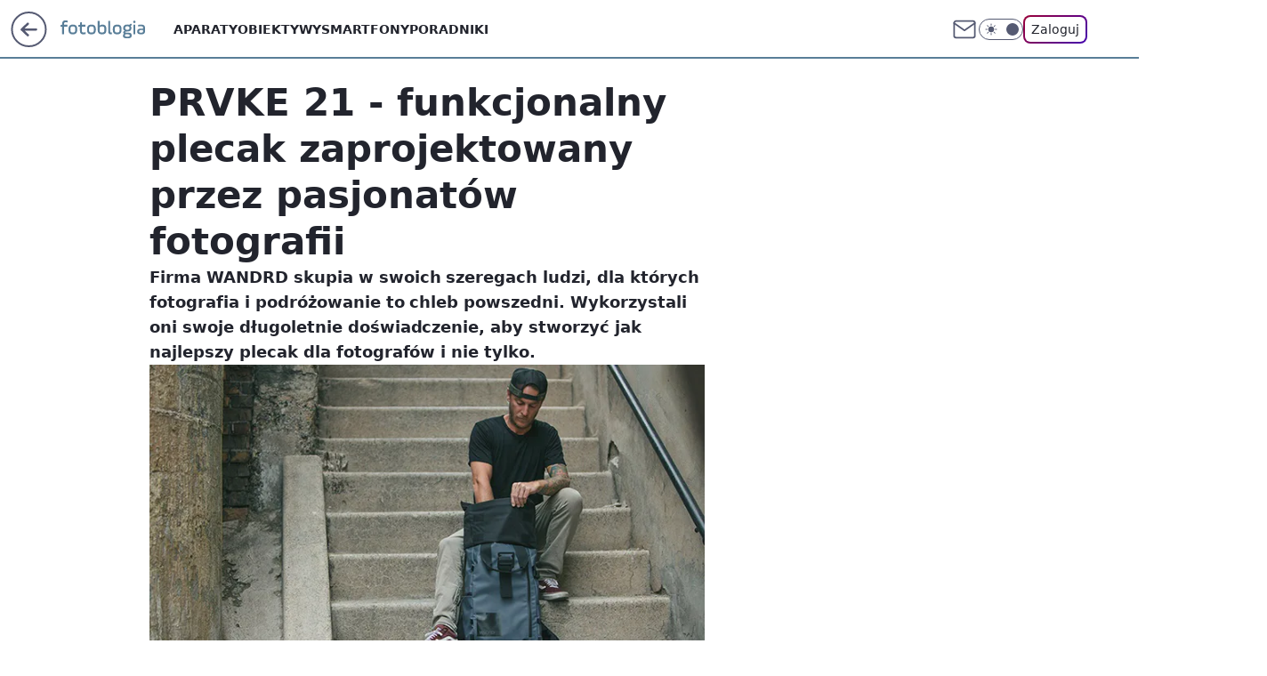

--- FILE ---
content_type: application/javascript
request_url: https://rek.www.wp.pl/gaf.js?rv=2&sn=nwm_fotoblogia&pvid=7e0e8412c059c267e5dd&rekids=235597&phtml=fotoblogia.pl%2Fprvke-21-funkcjonalny-plecak-zaprojektowany-przez-pasjonatow-fotografii%2C6793568495101569a&abtest=adtech%7CPRGM-1047%7CA%3Badtech%7CPU-335%7CA%3Badtech%7CPRG-3468%7CB%3Badtech%7CPRGM-1036%7CD%3Badtech%7CFP-76%7CA%3Badtech%7CPRGM-1356%7CA%3Badtech%7CPRGM-1419%7CC%3Badtech%7CPRGM-1589%7CA%3Badtech%7CPRGM-1443%7CA%3Badtech%7CPRGM-1421%7CA%3Badtech%7CPRGM-1587%7CD%3Badtech%7CPRGM-1615%7CA%3Badtech%7CPRGM-1215%7CC&PWA_adbd=0&darkmode=0&highLayout=0&layout=wide&navType=navigate&cdl=0&ctype=article&ciab=IAB19%2CIAB-v3-628%2CIAB19-18&cid=6793568495101569&csystem=ncr&cdate=2016-09-01&REKtagi=sprzet_fotograficzny%3Blustrzanki_cyfrowe%3Bbezlusterkowce%3Bakcesoria&vw=1280&vh=720&p1=0&spin=r2zt360q&bcv=2
body_size: 3547
content:
r2zt360q({"spin":"r2zt360q","bunch":235597,"context":{"dsa":false,"minor":false,"bidRequestId":"40920b7f-3f65-4450-9279-bc84c2da396f","maConfig":{"timestamp":"2026-01-15T08:59:46.335Z"},"dfpConfig":{"timestamp":"2026-01-19T13:39:44.008Z"},"sda":[],"targeting":{"client":{},"server":{},"query":{"PWA_adbd":"0","REKtagi":"sprzet_fotograficzny;lustrzanki_cyfrowe;bezlusterkowce;akcesoria","abtest":"adtech|PRGM-1047|A;adtech|PU-335|A;adtech|PRG-3468|B;adtech|PRGM-1036|D;adtech|FP-76|A;adtech|PRGM-1356|A;adtech|PRGM-1419|C;adtech|PRGM-1589|A;adtech|PRGM-1443|A;adtech|PRGM-1421|A;adtech|PRGM-1587|D;adtech|PRGM-1615|A;adtech|PRGM-1215|C","bcv":"2","cdate":"2016-09-01","cdl":"0","ciab":"IAB19,IAB-v3-628,IAB19-18","cid":"6793568495101569","csystem":"ncr","ctype":"article","darkmode":"0","highLayout":"0","layout":"wide","navType":"navigate","p1":"0","phtml":"fotoblogia.pl/prvke-21-funkcjonalny-plecak-zaprojektowany-przez-pasjonatow-fotografii,6793568495101569a","pvid":"7e0e8412c059c267e5dd","rekids":"235597","rv":"2","sn":"nwm_fotoblogia","spin":"r2zt360q","vh":"720","vw":"1280"}},"directOnly":0,"geo":{"country":"840","region":"","city":""},"statid":"","mlId":"","rshsd":"17","isRobot":false,"curr":{"EUR":4.2192,"USD":3.6346,"CHF":4.5302,"GBP":4.8692},"rv":"2","status":{"advf":2,"ma":2,"ma_ads-bidder":2,"ma_cpv-bidder":2,"ma_high-cpm-bidder":2}},"slots":{"11":{"delivered":"1","campaign":null,"dfpConfig":{"placement":"/89844762/Desktop_Fotoblogia.pl_x11_art","roshash":"FJMP","ceil":100,"sizes":[[300,250]],"namedSizes":["fluid"],"div":"div-gpt-ad-x11-art","targeting":{"DFPHASH":"AEHK","emptygaf":"0"},"gfp":"FJMP"}},"12":{"delivered":"1","campaign":null,"dfpConfig":{"placement":"/89844762/Desktop_Fotoblogia.pl_x12_art","roshash":"FJMP","ceil":100,"sizes":[[300,250]],"namedSizes":["fluid"],"div":"div-gpt-ad-x12-art","targeting":{"DFPHASH":"AEHK","emptygaf":"0"},"gfp":"FJMP"}},"13":{"delivered":"1","campaign":null,"dfpConfig":{"placement":"/89844762/Desktop_Fotoblogia.pl_x13_art","roshash":"FJMP","ceil":100,"sizes":[[300,250]],"namedSizes":["fluid"],"div":"div-gpt-ad-x13-art","targeting":{"DFPHASH":"AEHK","emptygaf":"0"},"gfp":"FJMP"}},"14":{"delivered":"1","campaign":null,"dfpConfig":{"placement":"/89844762/Desktop_Fotoblogia.pl_x14_art","roshash":"FJMP","ceil":100,"sizes":[[300,250]],"namedSizes":["fluid"],"div":"div-gpt-ad-x14-art","targeting":{"DFPHASH":"AEHK","emptygaf":"0"},"gfp":"FJMP"}},"15":{"delivered":"1","campaign":null,"dfpConfig":{"placement":"/89844762/Desktop_Fotoblogia.pl_x15_art","roshash":"FJMP","ceil":100,"sizes":[[728,90],[970,300],[950,90],[980,120],[980,90],[970,150],[970,90],[970,250],[930,180],[950,200],[750,100],[970,66],[750,200],[960,90],[970,100],[750,300],[970,200],[950,300]],"namedSizes":["fluid"],"div":"div-gpt-ad-x15-art","targeting":{"DFPHASH":"AEHK","emptygaf":"0"},"gfp":"FJMP"}},"16":{"delivered":"1","campaign":null,"dfpConfig":{"placement":"/89844762/Desktop_Fotoblogia.pl_x16","roshash":"FJMP","ceil":100,"sizes":[[728,90],[970,300],[950,90],[970,150],[970,90],[970,250],[930,180],[950,200],[750,100],[640,280],[970,66],[750,200],[960,90],[970,100],[750,300],[970,200]],"namedSizes":["fluid"],"div":"div-gpt-ad-x16","targeting":{"DFPHASH":"AEHK","emptygaf":"0"},"gfp":"FJMP"}},"17":{"delivered":"1","campaign":null,"dfpConfig":{"placement":"/89844762/Desktop_Fotoblogia.pl_x17","roshash":"FJMP","ceil":100,"sizes":[[728,90],[970,300],[950,90],[970,150],[970,90],[970,250],[930,180],[950,200],[750,100],[640,280],[970,66],[750,200],[960,90],[970,100],[750,300],[970,200]],"namedSizes":["fluid"],"div":"div-gpt-ad-x17","targeting":{"DFPHASH":"AEHK","emptygaf":"0"},"gfp":"FJMP"}},"2":{"delivered":"1","campaign":null,"dfpConfig":{"placement":"/89844762/Desktop_Fotoblogia.pl_x02","roshash":"GORU","ceil":100,"sizes":[[970,300],[970,600],[750,300],[950,300],[980,600],[1920,870],[1200,600],[750,400],[960,640]],"namedSizes":["fluid"],"div":"div-gpt-ad-x02","targeting":{"DFPHASH":"BJMP","emptygaf":"0"},"gfp":"GORU"}},"25":{"delivered":"1","campaign":null,"dfpConfig":{"placement":"/89844762/Desktop_Fotoblogia.pl_x25_art","roshash":"FJMP","ceil":100,"sizes":[[336,280],[640,280],[300,250]],"namedSizes":["fluid"],"div":"div-gpt-ad-x25-art","targeting":{"DFPHASH":"AEHK","emptygaf":"0"},"gfp":"FJMP"}},"27":{"delivered":"1","campaign":null,"dfpConfig":{"placement":"/89844762/Desktop_Fotoblogia.pl_x27_art","roshash":"FJMP","ceil":100,"sizes":[[160,600]],"namedSizes":["fluid"],"div":"div-gpt-ad-x27-art","targeting":{"DFPHASH":"AEHK","emptygaf":"0"},"gfp":"FJMP"}},"28":{"delivered":"","campaign":null,"dfpConfig":null},"3":{"delivered":"1","campaign":{"id":"188508","capping":"PWAck=27120703\u0026PWAclt=24","adm":{"bunch":"235597","creations":[{"height":600,"mod":"stiltedBanner","pixels":["//ad.doubleclick.net/ddm/trackimp/N1957659.2133700WP/B34885807.437940562;dc_trk_aid=631208180;dc_trk_cid=248765862;ord=1768840571;dc_lat=;dc_rdid=;tag_for_child_directed_treatment=;tfua=;gdpr=${GDPR};gdpr_consent=${GDPR_CONSENT_755};ltd=${LIMITED_ADS};dc_tdv=1?"],"showLabel":true,"src":"https://mamc.wpcdn.pl/188508/1768483812663/1260x600/1260x600/index.html","trackers":{"click":[""],"cview":["//ma.wp.pl/ma.gif?clid=de722beda2adf178cb2a229b728519d3\u0026SN=nwm_fotoblogia\u0026pvid=7e0e8412c059c267e5dd\u0026action=cvimp\u0026pg=fotoblogia.pl\u0026par=creationID%3D1471696%26seatFee%3Dwc26mOauWEB0l5adv6tlJkL2MKPGUxUH9jJgMyMYmUo%26org_id%3D25%26order%3D265765%26sn%3Dnwm_fotoblogia%26isDev%3Dfalse%26conversionValue%3D0%26rekid%3D235597%26contentID%3D6793568495101569%26utility%3DvK5LbmUssfKzIk7RlOCT-1eh3pc8_1OwbtDJDwJSp2Vce8Ej-lsJJDTOjEQUW_LS%26ssp%3Dwp.pl%26tpID%3D1403745%26is_robot%3D0%26partnerID%3D%26workfID%3D188508%26seatID%3Dde722beda2adf178cb2a229b728519d3%26billing%3Dcpv%26client_id%3D32754%26editedTimestamp%3D1768483974%26bidderID%3D11%26bidReqID%3D40920b7f-3f65-4450-9279-bc84c2da396f%26device%3DPERSONAL_COMPUTER%26userID%3D__UNKNOWN_TELL_US__%26slotSizeWxH%3D1260x600%26cur%3DPLN%26test%3D0%26source%3DTG%26geo%3D840%253B%253B%26domain%3Dfotoblogia.pl%26slotID%3D003%26iabPageCategories%3D%26ttl%3D1768926971%26is_adblock%3D0%26pvid%3D7e0e8412c059c267e5dd%26bidTimestamp%3D1768840571%26publisherID%3D308%26inver%3D2%26targetDomain%3Dhbomax.com%26emission%3D3027443%26pricingModel%3DC0yPKINfGumCgBcYJpCUS423qiAxhNx0D_HhALsBwiU%26iabSiteCategories%3D%26hBudgetRate%3DFILORUX%26medium%3Ddisplay%26hBidPrice%3DFILORUX%26platform%3D8%26ip%3DLlmLvmghRU9zQE4Y4Ywox0-s5DtZAXJWmZKcNOfkgOM"],"impression":["//ma.wp.pl/ma.gif?clid=de722beda2adf178cb2a229b728519d3\u0026SN=nwm_fotoblogia\u0026pvid=7e0e8412c059c267e5dd\u0026action=delivery\u0026pg=fotoblogia.pl\u0026seqTtl=1770767999\u0026par=contentID%3D6793568495101569%26utility%3DvK5LbmUssfKzIk7RlOCT-1eh3pc8_1OwbtDJDwJSp2Vce8Ej-lsJJDTOjEQUW_LS%26ssp%3Dwp.pl%26tpID%3D1403745%26is_robot%3D0%26partnerID%3D%26workfID%3D188508%26seatID%3Dde722beda2adf178cb2a229b728519d3%26billing%3Dcpv%26client_id%3D32754%26editedTimestamp%3D1768483974%26bidderID%3D11%26bidReqID%3D40920b7f-3f65-4450-9279-bc84c2da396f%26device%3DPERSONAL_COMPUTER%26userID%3D__UNKNOWN_TELL_US__%26slotSizeWxH%3D1260x600%26cur%3DPLN%26test%3D0%26source%3DTG%26geo%3D840%253B%253B%26domain%3Dfotoblogia.pl%26slotID%3D003%26iabPageCategories%3D%26ttl%3D1768926971%26is_adblock%3D0%26pvid%3D7e0e8412c059c267e5dd%26bidTimestamp%3D1768840571%26publisherID%3D308%26inver%3D2%26targetDomain%3Dhbomax.com%26emission%3D3027443%26pricingModel%3DC0yPKINfGumCgBcYJpCUS423qiAxhNx0D_HhALsBwiU%26iabSiteCategories%3D%26hBudgetRate%3DFILORUX%26medium%3Ddisplay%26hBidPrice%3DFILORUX%26platform%3D8%26ip%3DLlmLvmghRU9zQE4Y4Ywox0-s5DtZAXJWmZKcNOfkgOM%26creationID%3D1471696%26seatFee%3Dwc26mOauWEB0l5adv6tlJkL2MKPGUxUH9jJgMyMYmUo%26org_id%3D25%26order%3D265765%26sn%3Dnwm_fotoblogia%26isDev%3Dfalse%26conversionValue%3D0%26rekid%3D235597"],"view":["//ma.wp.pl/ma.gif?clid=de722beda2adf178cb2a229b728519d3\u0026SN=nwm_fotoblogia\u0026pvid=7e0e8412c059c267e5dd\u0026action=view\u0026pg=fotoblogia.pl\u0026par=cur%3DPLN%26test%3D0%26source%3DTG%26geo%3D840%253B%253B%26domain%3Dfotoblogia.pl%26slotID%3D003%26iabPageCategories%3D%26ttl%3D1768926971%26is_adblock%3D0%26pvid%3D7e0e8412c059c267e5dd%26bidTimestamp%3D1768840571%26publisherID%3D308%26inver%3D2%26targetDomain%3Dhbomax.com%26emission%3D3027443%26pricingModel%3DC0yPKINfGumCgBcYJpCUS423qiAxhNx0D_HhALsBwiU%26iabSiteCategories%3D%26hBudgetRate%3DFILORUX%26medium%3Ddisplay%26hBidPrice%3DFILORUX%26platform%3D8%26ip%3DLlmLvmghRU9zQE4Y4Ywox0-s5DtZAXJWmZKcNOfkgOM%26creationID%3D1471696%26seatFee%3Dwc26mOauWEB0l5adv6tlJkL2MKPGUxUH9jJgMyMYmUo%26org_id%3D25%26order%3D265765%26sn%3Dnwm_fotoblogia%26isDev%3Dfalse%26conversionValue%3D0%26rekid%3D235597%26contentID%3D6793568495101569%26utility%3DvK5LbmUssfKzIk7RlOCT-1eh3pc8_1OwbtDJDwJSp2Vce8Ej-lsJJDTOjEQUW_LS%26ssp%3Dwp.pl%26tpID%3D1403745%26is_robot%3D0%26partnerID%3D%26workfID%3D188508%26seatID%3Dde722beda2adf178cb2a229b728519d3%26billing%3Dcpv%26client_id%3D32754%26editedTimestamp%3D1768483974%26bidderID%3D11%26bidReqID%3D40920b7f-3f65-4450-9279-bc84c2da396f%26device%3DPERSONAL_COMPUTER%26userID%3D__UNKNOWN_TELL_US__%26slotSizeWxH%3D1260x600"]},"transparentPlaceholder":false,"type":"iframe","url":"https://ad.doubleclick.net/ddm/trackclk/N1957659.2133700WP/B34885807.437940562;dc_trk_aid=631208180;dc_trk_cid=248765862;dc_lat=;dc_rdid=;tag_for_child_directed_treatment=;tfua=;gdpr=${GDPR};gdpr_consent=${GDPR_CONSENT_755};ltd=${LIMITED_ADS};dc_tdv=1","viewability":{"scripts":["//cdn.doubleverify.com/dvbm.js#ctx=27797635\u0026cmp=34885807\u0026sid=9539995\u0026plc=437940562\u0026advid=27797635\u0026mon=1\u0026blk=0\u0026gdpr=${GDPR}\u0026gdpr_consent=${GDPR_CONSENT_126}\u0026advwf=2"]},"width":1260},{"height":600,"mod":"stiltedBanner","pixels":["//ad.doubleclick.net/ddm/trackimp/N1957659.2133700WP/B34885807.437940562;dc_trk_aid=631208180;dc_trk_cid=248765862;ord=1768840571;dc_lat=;dc_rdid=;tag_for_child_directed_treatment=;tfua=;gdpr=${GDPR};gdpr_consent=${GDPR_CONSENT_755};ltd=${LIMITED_ADS};dc_tdv=1?"],"showLabel":true,"src":"https://mamc.wpcdn.pl/188508/1768483800964/940x600/940x600/index.html","trackers":{"click":[""],"cview":["//ma.wp.pl/ma.gif?clid=de722beda2adf178cb2a229b728519d3\u0026SN=nwm_fotoblogia\u0026pvid=7e0e8412c059c267e5dd\u0026action=cvimp\u0026pg=fotoblogia.pl\u0026par=creationID%3D1471696%26seatFee%3Dwc26mOauWEB0l5adv6tlJkL2MKPGUxUH9jJgMyMYmUo%26org_id%3D25%26order%3D265765%26sn%3Dnwm_fotoblogia%26isDev%3Dfalse%26conversionValue%3D0%26rekid%3D235597%26contentID%3D6793568495101569%26utility%3DvK5LbmUssfKzIk7RlOCT-1eh3pc8_1OwbtDJDwJSp2Vce8Ej-lsJJDTOjEQUW_LS%26ssp%3Dwp.pl%26tpID%3D1403745%26is_robot%3D0%26partnerID%3D%26workfID%3D188508%26seatID%3Dde722beda2adf178cb2a229b728519d3%26billing%3Dcpv%26client_id%3D32754%26editedTimestamp%3D1768483974%26bidderID%3D11%26bidReqID%3D40920b7f-3f65-4450-9279-bc84c2da396f%26device%3DPERSONAL_COMPUTER%26userID%3D__UNKNOWN_TELL_US__%26slotSizeWxH%3D1260x600%26cur%3DPLN%26test%3D0%26source%3DTG%26geo%3D840%253B%253B%26domain%3Dfotoblogia.pl%26slotID%3D003%26iabPageCategories%3D%26ttl%3D1768926971%26is_adblock%3D0%26pvid%3D7e0e8412c059c267e5dd%26bidTimestamp%3D1768840571%26publisherID%3D308%26inver%3D2%26targetDomain%3Dhbomax.com%26emission%3D3027443%26pricingModel%3DC0yPKINfGumCgBcYJpCUS423qiAxhNx0D_HhALsBwiU%26iabSiteCategories%3D%26hBudgetRate%3DFILORUX%26medium%3Ddisplay%26hBidPrice%3DFILORUX%26platform%3D8%26ip%3DLlmLvmghRU9zQE4Y4Ywox0-s5DtZAXJWmZKcNOfkgOM"],"impression":["//ma.wp.pl/ma.gif?clid=de722beda2adf178cb2a229b728519d3\u0026SN=nwm_fotoblogia\u0026pvid=7e0e8412c059c267e5dd\u0026action=delivery\u0026pg=fotoblogia.pl\u0026seqTtl=1770767999\u0026par=contentID%3D6793568495101569%26utility%3DvK5LbmUssfKzIk7RlOCT-1eh3pc8_1OwbtDJDwJSp2Vce8Ej-lsJJDTOjEQUW_LS%26ssp%3Dwp.pl%26tpID%3D1403745%26is_robot%3D0%26partnerID%3D%26workfID%3D188508%26seatID%3Dde722beda2adf178cb2a229b728519d3%26billing%3Dcpv%26client_id%3D32754%26editedTimestamp%3D1768483974%26bidderID%3D11%26bidReqID%3D40920b7f-3f65-4450-9279-bc84c2da396f%26device%3DPERSONAL_COMPUTER%26userID%3D__UNKNOWN_TELL_US__%26slotSizeWxH%3D1260x600%26cur%3DPLN%26test%3D0%26source%3DTG%26geo%3D840%253B%253B%26domain%3Dfotoblogia.pl%26slotID%3D003%26iabPageCategories%3D%26ttl%3D1768926971%26is_adblock%3D0%26pvid%3D7e0e8412c059c267e5dd%26bidTimestamp%3D1768840571%26publisherID%3D308%26inver%3D2%26targetDomain%3Dhbomax.com%26emission%3D3027443%26pricingModel%3DC0yPKINfGumCgBcYJpCUS423qiAxhNx0D_HhALsBwiU%26iabSiteCategories%3D%26hBudgetRate%3DFILORUX%26medium%3Ddisplay%26hBidPrice%3DFILORUX%26platform%3D8%26ip%3DLlmLvmghRU9zQE4Y4Ywox0-s5DtZAXJWmZKcNOfkgOM%26creationID%3D1471696%26seatFee%3Dwc26mOauWEB0l5adv6tlJkL2MKPGUxUH9jJgMyMYmUo%26org_id%3D25%26order%3D265765%26sn%3Dnwm_fotoblogia%26isDev%3Dfalse%26conversionValue%3D0%26rekid%3D235597"],"view":["//ma.wp.pl/ma.gif?clid=de722beda2adf178cb2a229b728519d3\u0026SN=nwm_fotoblogia\u0026pvid=7e0e8412c059c267e5dd\u0026action=view\u0026pg=fotoblogia.pl\u0026par=cur%3DPLN%26test%3D0%26source%3DTG%26geo%3D840%253B%253B%26domain%3Dfotoblogia.pl%26slotID%3D003%26iabPageCategories%3D%26ttl%3D1768926971%26is_adblock%3D0%26pvid%3D7e0e8412c059c267e5dd%26bidTimestamp%3D1768840571%26publisherID%3D308%26inver%3D2%26targetDomain%3Dhbomax.com%26emission%3D3027443%26pricingModel%3DC0yPKINfGumCgBcYJpCUS423qiAxhNx0D_HhALsBwiU%26iabSiteCategories%3D%26hBudgetRate%3DFILORUX%26medium%3Ddisplay%26hBidPrice%3DFILORUX%26platform%3D8%26ip%3DLlmLvmghRU9zQE4Y4Ywox0-s5DtZAXJWmZKcNOfkgOM%26creationID%3D1471696%26seatFee%3Dwc26mOauWEB0l5adv6tlJkL2MKPGUxUH9jJgMyMYmUo%26org_id%3D25%26order%3D265765%26sn%3Dnwm_fotoblogia%26isDev%3Dfalse%26conversionValue%3D0%26rekid%3D235597%26contentID%3D6793568495101569%26utility%3DvK5LbmUssfKzIk7RlOCT-1eh3pc8_1OwbtDJDwJSp2Vce8Ej-lsJJDTOjEQUW_LS%26ssp%3Dwp.pl%26tpID%3D1403745%26is_robot%3D0%26partnerID%3D%26workfID%3D188508%26seatID%3Dde722beda2adf178cb2a229b728519d3%26billing%3Dcpv%26client_id%3D32754%26editedTimestamp%3D1768483974%26bidderID%3D11%26bidReqID%3D40920b7f-3f65-4450-9279-bc84c2da396f%26device%3DPERSONAL_COMPUTER%26userID%3D__UNKNOWN_TELL_US__%26slotSizeWxH%3D1260x600"]},"transparentPlaceholder":false,"type":"iframe","url":"https://ad.doubleclick.net/ddm/trackclk/N1957659.2133700WP/B34885807.437940562;dc_trk_aid=631208180;dc_trk_cid=248765862;dc_lat=;dc_rdid=;tag_for_child_directed_treatment=;tfua=;gdpr=${GDPR};gdpr_consent=${GDPR_CONSENT_755};ltd=${LIMITED_ADS};dc_tdv=1","viewability":{"scripts":["//cdn.doubleverify.com/dvbm.js#ctx=27797635\u0026cmp=34885807\u0026sid=9539995\u0026plc=437940562\u0026advid=27797635\u0026mon=1\u0026blk=0\u0026gdpr=${GDPR}\u0026gdpr_consent=${GDPR_CONSENT_126}\u0026advwf=2"]},"width":940}],"redir":"https://ma.wp.pl/redirma?SN=nwm_fotoblogia\u0026pvid=7e0e8412c059c267e5dd\u0026par=hBidPrice%3DFILORUX%26conversionValue%3D0%26utility%3DvK5LbmUssfKzIk7RlOCT-1eh3pc8_1OwbtDJDwJSp2Vce8Ej-lsJJDTOjEQUW_LS%26domain%3Dfotoblogia.pl%26ttl%3D1768926971%26bidTimestamp%3D1768840571%26platform%3D8%26org_id%3D25%26rekid%3D235597%26editedTimestamp%3D1768483974%26bidderID%3D11%26cur%3DPLN%26test%3D0%26iabPageCategories%3D%26inver%3D2%26creationID%3D1471696%26seatFee%3Dwc26mOauWEB0l5adv6tlJkL2MKPGUxUH9jJgMyMYmUo%26userID%3D__UNKNOWN_TELL_US__%26device%3DPERSONAL_COMPUTER%26slotSizeWxH%3D1260x600%26slotID%3D003%26publisherID%3D308%26emission%3D3027443%26pricingModel%3DC0yPKINfGumCgBcYJpCUS423qiAxhNx0D_HhALsBwiU%26ip%3DLlmLvmghRU9zQE4Y4Ywox0-s5DtZAXJWmZKcNOfkgOM%26contentID%3D6793568495101569%26hBudgetRate%3DFILORUX%26billing%3Dcpv%26is_adblock%3D0%26pvid%3D7e0e8412c059c267e5dd%26targetDomain%3Dhbomax.com%26sn%3Dnwm_fotoblogia%26isDev%3Dfalse%26ssp%3Dwp.pl%26workfID%3D188508%26source%3DTG%26order%3D265765%26tpID%3D1403745%26is_robot%3D0%26client_id%3D32754%26iabSiteCategories%3D%26partnerID%3D%26seatID%3Dde722beda2adf178cb2a229b728519d3%26bidReqID%3D40920b7f-3f65-4450-9279-bc84c2da396f%26geo%3D840%253B%253B%26medium%3Ddisplay\u0026url=","slot":"3"},"creative":{"Id":"1471696","provider":"ma_cpv-bidder","roshash":"FILO","height":600,"width":1260,"touchpointId":"1403745","source":{"bidder":"cpv-bidder"}},"sellingModel":{"directOnly":1,"model":"CPM_INT"}},"dfpConfig":null},"32":{"delivered":"","campaign":null,"dfpConfig":null},"33":{"delivered":"1","campaign":null,"dfpConfig":{"placement":"/89844762/Desktop_Fotoblogia.pl_x33_art","roshash":"FJMP","ceil":100,"sizes":[[336,280],[640,280],[300,250]],"namedSizes":["fluid"],"div":"div-gpt-ad-x33-art","targeting":{"DFPHASH":"AEHK","emptygaf":"0"},"gfp":"FJMP"}},"35":{"delivered":"1","campaign":null,"dfpConfig":{"placement":"/89844762/Desktop_Fotoblogia.pl_x35_art","roshash":"FJMP","ceil":100,"sizes":[[300,600],[300,250]],"namedSizes":["fluid"],"div":"div-gpt-ad-x35-art","targeting":{"DFPHASH":"AEHK","emptygaf":"0"},"gfp":"FJMP"}},"36":{"delivered":"1","campaign":null,"dfpConfig":{"placement":"/89844762/Desktop_Fotoblogia.pl_x36_art","roshash":"FKNQ","ceil":100,"sizes":[[300,600],[300,250]],"namedSizes":["fluid"],"div":"div-gpt-ad-x36-art","targeting":{"DFPHASH":"AFIL","emptygaf":"0"},"gfp":"FKNQ"}},"37":{"delivered":"1","campaign":null,"dfpConfig":{"placement":"/89844762/Desktop_Fotoblogia.pl_x37_art","roshash":"FJMP","ceil":100,"sizes":[[300,600],[300,250]],"namedSizes":["fluid"],"div":"div-gpt-ad-x37-art","targeting":{"DFPHASH":"AEHK","emptygaf":"0"},"gfp":"FJMP"}},"40":{"delivered":"1","campaign":null,"dfpConfig":{"placement":"/89844762/Desktop_Fotoblogia.pl_x40","roshash":"FKNQ","ceil":100,"sizes":[[300,250]],"namedSizes":["fluid"],"div":"div-gpt-ad-x40","targeting":{"DFPHASH":"AFIL","emptygaf":"0"},"gfp":"FKNQ"}},"5":{"delivered":"1","campaign":null,"dfpConfig":{"placement":"/89844762/Desktop_Fotoblogia.pl_x05_art","roshash":"FKNQ","ceil":100,"sizes":[[300,250]],"namedSizes":["fluid"],"div":"div-gpt-ad-x05-art","targeting":{"DFPHASH":"AFIL","emptygaf":"0"},"gfp":"FKNQ"}},"50":{"delivered":"1","campaign":null,"dfpConfig":{"placement":"/89844762/Desktop_Fotoblogia.pl_x50_art","roshash":"FJMP","ceil":100,"sizes":[[728,90],[970,300],[950,90],[980,120],[980,90],[970,150],[970,90],[970,250],[930,180],[950,200],[750,100],[970,66],[750,200],[960,90],[970,100],[750,300],[970,200],[950,300]],"namedSizes":["fluid"],"div":"div-gpt-ad-x50-art","targeting":{"DFPHASH":"AEHK","emptygaf":"0"},"gfp":"FJMP"}},"52":{"delivered":"1","campaign":null,"dfpConfig":{"placement":"/89844762/Desktop_Fotoblogia.pl_x52_art","roshash":"FJMP","ceil":100,"sizes":[[300,250]],"namedSizes":["fluid"],"div":"div-gpt-ad-x52-art","targeting":{"DFPHASH":"AEHK","emptygaf":"0"},"gfp":"FJMP"}},"529":{"delivered":"1","campaign":null,"dfpConfig":{"placement":"/89844762/Desktop_Fotoblogia.pl_x529","roshash":"FJMP","ceil":100,"sizes":[[300,250]],"namedSizes":["fluid"],"div":"div-gpt-ad-x529","targeting":{"DFPHASH":"AEHK","emptygaf":"0"},"gfp":"FJMP"}},"53":{"delivered":"1","campaign":null,"dfpConfig":{"placement":"/89844762/Desktop_Fotoblogia.pl_x53_art","roshash":"FJMP","ceil":100,"sizes":[[728,90],[970,300],[950,90],[980,120],[980,90],[970,150],[970,600],[970,90],[970,250],[930,180],[950,200],[750,100],[970,66],[750,200],[960,90],[970,100],[750,300],[970,200],[940,600]],"namedSizes":["fluid"],"div":"div-gpt-ad-x53-art","targeting":{"DFPHASH":"AEHK","emptygaf":"0"},"gfp":"FJMP"}},"531":{"delivered":"1","campaign":null,"dfpConfig":{"placement":"/89844762/Desktop_Fotoblogia.pl_x531","roshash":"FJMP","ceil":100,"sizes":[[300,250]],"namedSizes":["fluid"],"div":"div-gpt-ad-x531","targeting":{"DFPHASH":"AEHK","emptygaf":"0"},"gfp":"FJMP"}},"541":{"delivered":"1","campaign":null,"dfpConfig":{"placement":"/89844762/Desktop_Fotoblogia.pl_x541_art","roshash":"FJMP","ceil":100,"sizes":[[300,600],[300,250]],"namedSizes":["fluid"],"div":"div-gpt-ad-x541-art","targeting":{"DFPHASH":"AEHK","emptygaf":"0"},"gfp":"FJMP"}},"59":{"delivered":"1","campaign":null,"dfpConfig":{"placement":"/89844762/Desktop_Fotoblogia.pl_x59_art","roshash":"FJMP","ceil":100,"sizes":[[300,600],[300,250]],"namedSizes":["fluid"],"div":"div-gpt-ad-x59-art","targeting":{"DFPHASH":"AEHK","emptygaf":"0"},"gfp":"FJMP"}},"6":{"delivered":"","campaign":null,"dfpConfig":null},"61":{"delivered":"1","campaign":null,"dfpConfig":{"placement":"/89844762/Desktop_Fotoblogia.pl_x61_art","roshash":"FJMP","ceil":100,"sizes":[[336,280],[640,280],[300,250]],"namedSizes":["fluid"],"div":"div-gpt-ad-x61-art","targeting":{"DFPHASH":"AEHK","emptygaf":"0"},"gfp":"FJMP"}},"67":{"delivered":"1","campaign":null,"dfpConfig":{"placement":"/89844762/Desktop_Fotoblogia.pl_x67_art","roshash":"FIOR","ceil":100,"sizes":[[300,50]],"namedSizes":["fluid"],"div":"div-gpt-ad-x67-art","targeting":{"DFPHASH":"ADJM","emptygaf":"0"},"gfp":"FIOR"}},"70":{"delivered":"1","campaign":null,"dfpConfig":{"placement":"/89844762/Desktop_Fotoblogia.pl_x70_art","roshash":"FJMP","ceil":100,"sizes":[[728,90],[970,300],[950,90],[980,120],[980,90],[970,150],[970,90],[970,250],[930,180],[950,200],[750,100],[970,66],[750,200],[960,90],[970,100],[750,300],[970,200],[950,300]],"namedSizes":["fluid"],"div":"div-gpt-ad-x70-art","targeting":{"DFPHASH":"AEHK","emptygaf":"0"},"gfp":"FJMP"}},"72":{"delivered":"1","campaign":null,"dfpConfig":{"placement":"/89844762/Desktop_Fotoblogia.pl_x72_art","roshash":"FJMP","ceil":100,"sizes":[[300,250]],"namedSizes":["fluid"],"div":"div-gpt-ad-x72-art","targeting":{"DFPHASH":"AEHK","emptygaf":"0"},"gfp":"FJMP"}},"79":{"delivered":"1","campaign":null,"dfpConfig":{"placement":"/89844762/Desktop_Fotoblogia.pl_x79_art","roshash":"FJMP","ceil":100,"sizes":[[300,600],[300,250]],"namedSizes":["fluid"],"div":"div-gpt-ad-x79-art","targeting":{"DFPHASH":"AEHK","emptygaf":"0"},"gfp":"FJMP"}},"8":{"delivered":"","campaign":null,"dfpConfig":null},"80":{"delivered":"1","campaign":null,"dfpConfig":{"placement":"/89844762/Desktop_Fotoblogia.pl_x80","roshash":"FIQT","ceil":100,"sizes":[[1,1]],"namedSizes":["fluid"],"div":"div-gpt-ad-x80","isNative":1,"targeting":{"DFPHASH":"ADLO","emptygaf":"0"},"gfp":"FIQT"}},"81":{"delivered":"1","campaign":null,"dfpConfig":{"placement":"/89844762/Desktop_Fotoblogia.pl_x81","roshash":"FIQT","ceil":100,"sizes":[[1,1]],"namedSizes":["fluid"],"div":"div-gpt-ad-x81","isNative":1,"targeting":{"DFPHASH":"ADLO","emptygaf":"0"},"gfp":"FIQT"}},"810":{"delivered":"","campaign":null,"dfpConfig":null},"811":{"delivered":"","campaign":null,"dfpConfig":null},"812":{"delivered":"","campaign":null,"dfpConfig":null},"813":{"delivered":"","campaign":null,"dfpConfig":null},"814":{"delivered":"","campaign":null,"dfpConfig":null},"815":{"delivered":"","campaign":null,"dfpConfig":null},"816":{"delivered":"","campaign":null,"dfpConfig":null},"817":{"delivered":"","campaign":null,"dfpConfig":null},"82":{"delivered":"1","campaign":null,"dfpConfig":{"placement":"/89844762/Desktop_Fotoblogia.pl_x82_art","roshash":"FIQT","ceil":100,"sizes":[[1,1]],"namedSizes":["fluid"],"div":"div-gpt-ad-x82-art","isNative":1,"targeting":{"DFPHASH":"ADLO","emptygaf":"0"},"gfp":"FIQT"}},"826":{"delivered":"","campaign":null,"dfpConfig":null},"827":{"delivered":"","campaign":null,"dfpConfig":null},"828":{"delivered":"","campaign":null,"dfpConfig":null},"83":{"delivered":"1","campaign":null,"dfpConfig":{"placement":"/89844762/Desktop_Fotoblogia.pl_x83_art","roshash":"FIQT","ceil":100,"sizes":[[1,1]],"namedSizes":["fluid"],"div":"div-gpt-ad-x83-art","isNative":1,"targeting":{"DFPHASH":"ADLO","emptygaf":"0"},"gfp":"FIQT"}},"89":{"delivered":"","campaign":null,"dfpConfig":null},"90":{"delivered":"1","campaign":null,"dfpConfig":{"placement":"/89844762/Desktop_Fotoblogia.pl_x90_art","roshash":"FJMP","ceil":100,"sizes":[[728,90],[970,300],[950,90],[980,120],[980,90],[970,150],[970,90],[970,250],[930,180],[950,200],[750,100],[970,66],[750,200],[960,90],[970,100],[750,300],[970,200],[950,300]],"namedSizes":["fluid"],"div":"div-gpt-ad-x90-art","targeting":{"DFPHASH":"AEHK","emptygaf":"0"},"gfp":"FJMP"}},"92":{"delivered":"1","campaign":null,"dfpConfig":{"placement":"/89844762/Desktop_Fotoblogia.pl_x92_art","roshash":"FJMP","ceil":100,"sizes":[[300,250]],"namedSizes":["fluid"],"div":"div-gpt-ad-x92-art","targeting":{"DFPHASH":"AEHK","emptygaf":"0"},"gfp":"FJMP"}},"93":{"delivered":"1","campaign":null,"dfpConfig":{"placement":"/89844762/Desktop_Fotoblogia.pl_x93_art","roshash":"FJMP","ceil":100,"sizes":[[300,600],[300,250]],"namedSizes":["fluid"],"div":"div-gpt-ad-x93-art","targeting":{"DFPHASH":"AEHK","emptygaf":"0"},"gfp":"FJMP"}},"94":{"delivered":"1","campaign":null,"dfpConfig":{"placement":"/89844762/Desktop_Fotoblogia.pl_x94_art","roshash":"FJMP","ceil":100,"sizes":[[300,600],[300,250]],"namedSizes":["fluid"],"div":"div-gpt-ad-x94-art","targeting":{"DFPHASH":"AEHK","emptygaf":"0"},"gfp":"FJMP"}},"95":{"delivered":"1","campaign":null,"dfpConfig":{"placement":"/89844762/Desktop_Fotoblogia.pl_x95_art","roshash":"FJMP","ceil":100,"sizes":[[300,600],[300,250]],"namedSizes":["fluid"],"div":"div-gpt-ad-x95-art","targeting":{"DFPHASH":"AEHK","emptygaf":"0"},"gfp":"FJMP"}},"99":{"delivered":"1","campaign":null,"dfpConfig":{"placement":"/89844762/Desktop_Fotoblogia.pl_x99_art","roshash":"FJMP","ceil":100,"sizes":[[300,600],[300,250]],"namedSizes":["fluid"],"div":"div-gpt-ad-x99-art","targeting":{"DFPHASH":"AEHK","emptygaf":"0"},"gfp":"FJMP"}}},"bdd":{}});